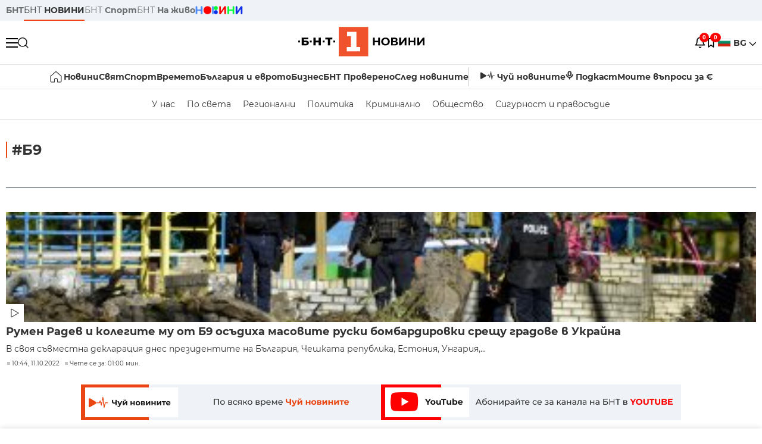

--- FILE ---
content_type: text/html; charset=UTF-8
request_url: https://bntnews.bg/b9-99215tag.html
body_size: 9361
content:
<!DOCTYPE html>
<html lang="bg">

    <meta charset="utf-8">
<meta http-equiv="X-UA-Compatible" content="IE=edge,chrome=1">

<title>Б9 - По света и у нас - БНТ Новини</title>
<meta content="Б9" name="description">
<meta content="Б9 - По света и у нас - БНТ Новини" property="og:title">
<meta content="Б9" property="og:description">
<meta property="fb:app_id" content="136396243365731">

    <link rel="canonical" href="https://bntnews.bg/b9-99215tag.html" />
    <meta content="https://bntnews.bg/b9-99215tag.html" property="og:url">


<meta name="twitter:card" content="summary">
<meta name="twitter:site" content="bntnews.bg">
<meta name="twitter:title" content="Б9 - По света и у нас - БНТ Новини">
<meta name="twitter:description" content="Б9">

    <meta name="robots" content="index, follow">




<meta name="viewport" content="width=device-width, height=device-height, initial-scale=1.0, user-scalable=0, minimum-scale=1.0, maximum-scale=1.0">



    <script type="application/ld+json">
        {
            "@context": "https://schema.org",
            "@type": "WebSite",
            "name":"БНТ Новини",
            "url": "https://bntnews.bg"
        }
    </script>




<style type="text/css">

   @font-face{font-family:Montserrat;font-style:normal;font-display: swap; font-weight:300;src:url(/box/css/fonts/montserrat-v14-latin_cyrillic-ext_cyrillic-300.eot);src:local('Montserrat Light'),local('Montserrat-Light'),url(/box/css/fonts/montserrat-v14-latin_cyrillic-ext_cyrillic-300.eot?#iefix) format('embedded-opentype'),url(/box/css/fonts/montserrat-v14-latin_cyrillic-ext_cyrillic-300.woff2) format('woff2'),url(/box/css/fonts/montserrat-v14-latin_cyrillic-ext_cyrillic-300.woff) format('woff'),url(/box/css/fonts/montserrat-v14-latin_cyrillic-ext_cyrillic-300.ttf) format('truetype'),url(/box/css/fonts/montserrat-v14-latin_cyrillic-ext_cyrillic-300.svg#Montserrat) format('svg')}@font-face{font-family:Montserrat;font-display: swap; font-style:normal;font-weight:400;src:url(/box/css/fonts/montserrat-v14-latin_cyrillic-ext_cyrillic-regular.eot);src:local('Montserrat Regular'),local('Montserrat-Regular'),url(/box/css/fonts/montserrat-v14-latin_cyrillic-ext_cyrillic-regular.eot?#iefix) format('embedded-opentype'),url(/box/css/fonts/montserrat-v14-latin_cyrillic-ext_cyrillic-regular.woff2) format('woff2'),url(/box/css/fonts/montserrat-v14-latin_cyrillic-ext_cyrillic-regular.woff) format('woff'),url(/box/css/fonts/montserrat-v14-latin_cyrillic-ext_cyrillic-regular.ttf) format('truetype'),url(/box/css/fonts/montserrat-v14-latin_cyrillic-ext_cyrillic-regular.svg#Montserrat) format('svg')}@font-face{font-family:Montserrat;font-display: swap; font-style:normal;font-weight:500;src:url(/box/css/fonts/montserrat-v14-latin_cyrillic-ext_cyrillic-500.eot);src:local('Montserrat Medium'),local('Montserrat-Medium'),url(/box/css/fonts/montserrat-v14-latin_cyrillic-ext_cyrillic-500.eot?#iefix) format('embedded-opentype'),url(/box/css/fonts/montserrat-v14-latin_cyrillic-ext_cyrillic-500.woff2) format('woff2'),url(/box/css/fonts/montserrat-v14-latin_cyrillic-ext_cyrillic-500.woff) format('woff'),url(/box/css/fonts/montserrat-v14-latin_cyrillic-ext_cyrillic-500.ttf) format('truetype'),url(/box/css/fonts/montserrat-v14-latin_cyrillic-ext_cyrillic-500.svg#Montserrat) format('svg')}@font-face{font-family:Montserrat;font-display: swap; font-style:normal;font-weight:700;src:url(/box/css/fonts/montserrat-v14-latin_cyrillic-ext_cyrillic-700.eot);src:local('Montserrat Bold'),local('Montserrat-Bold'),url(/box/css/fonts/montserrat-v14-latin_cyrillic-ext_cyrillic-700.eot?#iefix) format('embedded-opentype'),url(/box/css/fonts/montserrat-v14-latin_cyrillic-ext_cyrillic-700.woff2) format('woff2'),url(/box/css/fonts/montserrat-v14-latin_cyrillic-ext_cyrillic-700.woff) format('woff'),url(/box/css/fonts/montserrat-v14-latin_cyrillic-ext_cyrillic-700.ttf) format('truetype'),url(/box/css/fonts/montserrat-v14-latin_cyrillic-ext_cyrillic-700.svg#Montserrat) format('svg')}

</style>

<link rel="stylesheet" type='text/css' href="/box2/css//normalize.css">
<link rel="stylesheet" type='text/css' href="/box2/css//flex.css?b=1540">
<link rel="stylesheet" type='text/css' href="/box2/css//app.css?b=1540">
<link rel="stylesheet" type='text/css' href="/box2/css//app-new.css?b=1540">
<link rel="stylesheet" type='text/css' href="/box2/css//mobile.css?b=1540">
<script src="/box2/js//jquery-3.6.1.min.js"></script>

<link rel="shortcut icon" href="/favicon.ico" type="image/x-icon">
<link rel="icon" href="/favicon.ico" type="image/x-icon">
<link rel="apple-touch-icon" sizes="57x57" href="/box/img//fav/apple-icon-57x57.png">
<link rel="apple-touch-icon" sizes="60x60" href="/box/img//fav/apple-icon-60x60.png">
<link rel="apple-touch-icon" sizes="72x72" href="/box/img//fav/apple-icon-72x72.png">
<link rel="apple-touch-icon" sizes="76x76" href="/box/img//fav/apple-icon-76x76.png">
<link rel="apple-touch-icon" sizes="114x114" href="/box/img//fav/apple-icon-114x114.png">
<link rel="apple-touch-icon" sizes="120x120" href="/box/img//fav/apple-icon-120x120.png">
<link rel="apple-touch-icon" sizes="144x144" href="/box/img//fav/apple-icon-144x144.png">
<link rel="apple-touch-icon" sizes="152x152" href="/box/img//fav/apple-icon-152x152.png">
<link rel="apple-touch-icon" sizes="180x180" href="/box/img//fav/apple-icon-180x180.png">
<link rel="icon" type="image/png" sizes="192x192"  href="/box/img//fav/android-icon-192x192.png">
<link rel="icon" type="image/png" sizes="32x32" href="/box/img//fav/favicon-32x32.png">
<link rel="icon" type="image/png" sizes="96x96" href="/box/img//fav/favicon-96x96.png">
<link rel="icon" type="image/png" sizes="16x16" href="/box/img//fav/favicon-16x16.png">
<link rel="manifest" href="/box/img//fav/manifest.json">
<meta name="msapplication-TileImage" content="/ms-icon-144x144.png">
<meta name="facebook-domain-verification" content="e5jyuibgow43w4jcikwb0j66f9w398" />

    <!-- Google Tag Manager  header-->
<script>(function(w,d,s,l,i){w[l]=w[l]||[];w[l].push({'gtm.start':
new Date().getTime(),event:'gtm.js'});var f=d.getElementsByTagName(s)[0],
j=d.createElement(s),dl=l!='dataLayer'?'&l='+l:'';j.async=true;j.src=
'https://www.googletagmanager.com/gtm.js?id='+i+dl;f.parentNode.insertBefore(j,f);
})(window,document,'script','dataLayer','GTM-T68FD57');</script>
<!-- End Google Tag Manager -->

               <script async src="https://securepubads.g.doubleclick.net/tag/js/gpt.js"></script>
     <script>
     
            window.googletag = window.googletag || {cmd: []};
            googletag.cmd.push(function() {

            googletag.defineSlot('/21827094253/News.BNT.bg/news_bnt_inside_page_btf', [[1, 1], [300, 600], [160, 600], [300, 250], [250, 250]], 'div-gpt-ad-1580289678346-0').addService(googletag.pubads());
            googletag.defineSlot('/21827094253/News.BNT.bg/native_ad_newsbnt', [1, 1], 'div-gpt-ad-1591698732258-0').addService(googletag.pubads());
            googletag.defineSlot('/21827094253/News.BNT.bg/news_bnt_page_richmedia', [1, 1], 'div-gpt-ad-1580294573024-0').addService(googletag.pubads());

            var lb = googletag.sizeMapping().
            addSize([1024, 0], [[1,1],[970, 250], [970, 66], [980, 120], [728, 90]]). //desktop
            addSize([320, 0], [[1,1],[360, 100],[320, 100]]).
            addSize([0, 0], [1, 1]). //other
            build();

            var rect = googletag.sizeMapping().
            addSize([1024, 0], [[1,1], [300,600],[300,250], [336,280], [250,250], [160,600]]). //desktop
            addSize([320, 0], [[1,1], [300,250], [336,280], [250,250]]).
            addSize([0, 0], [1, 1]). //other
            build();

            var gptAdSlots = [];

            gptAdSlots[0] = googletag.defineSlot('/21827094253/News.BNT.bg/news_bnt_inside_page_leaderboard_atf', [[1, 1], [970, 250], [750, 100], [980, 120], [960, 90], [728, 90], [980, 90], [320, 50],  [930, 180], [970, 90], [300, 50], [750, 200], [970, 66], [320, 100], [750, 300], [950, 90]], 'div-gpt-ad-1580289379931-0').
            defineSizeMapping(lb).
            setCollapseEmptyDiv(true).
            addService(googletag.pubads());
            googletag.enableServices();

            gptAdSlots[1] = googletag.defineSlot('/21827094253/News.BNT.bg/news_bnt_inside_page_atf', [[300, 600], [160, 600], [1, 1], [250, 250], [336, 280], [300, 250]], 'div-gpt-ad-1617786055977-0').
            defineSizeMapping(rect).
            setCollapseEmptyDiv(true).
            addService(googletag.pubads());
            googletag.enableServices();

            googletag.pubads().enableSingleRequest();
            googletag.pubads().setCentering(true);
            googletag.pubads().collapseEmptyDivs();
            googletag.pubads().setTargeting('page', 'insidepage');

              
            googletag.enableServices();

  });
     
     </script>
    
    
    <!-- Google tag (gtag.js) -->
    <script async src="https://www.googletagmanager.com/gtag/js?id=G-V1VRKR2BY0"></script>
    <script>
      window.dataLayer = window.dataLayer || [];
      function gtag(){dataLayer.push(arguments);}
      gtag('js', new Date());

      gtag('config', 'G-V1VRKR2BY0');
    </script>
    



    
    
                    <script src="https://cdn.onesignal.com/sdks/OneSignalSDK.js" async></script>
        <script>
            // Configure OneSignal before loading the initialization script
            window.oneSignalConfig = {
                isApp: false,
                isBrowser: true,
                browserId: null,
                notificationDevice: null,
                allowBrowserNoty: true,
                unsubscribe: false,
                myActive: false,
                reloaded: false            };
        </script>
        <script src="/box2/js/onesignal-init.js?p=1540"></script>
            

<script src="/box2/js/favorites.js?p=1540"></script>
<script src="/box2/js/react.js?p=1540"></script>

    <body>

        <div class="dim"></div>
<header>
    <div class="header-top-nd">
        <div class="container clearfix">
            <div class="header-top-nd-wrap">
                <div class="top-links-scroll">
                    <div class="left-links">
                        <a class="bold" href="https://bnt.bg/" title="БНТ" >БНТ</a>
                        <a class="active" href="https://bntnews.bg/" title="БНТ НОВИНИ" >БНТ <span class="bold">НОВИНИ</span></a>
                        <a href="https://bntnews.bg/sport" title="БНТ Спорт" >БНТ <span class="bold">Спорт</span></a>
                        <a href="https://tv.bnt.bg/" title="БНТ На живо">БНТ <span class="bold">На живо</span></a>
                                                <a href="https://bntnews.bg/kids" class="no-before kids-banner-desktop " style="opacity:1;">
                            <img src="/box2/img/kids.png" style="margin-top:10px;height:14px;opacity:1;" alt="бнт деца">
                        </a>
                        <style>
                        .kids-banner-mobile {
                          display: none;
                        }
                        @media screen and (max-width: 640px) {
                             .kids-banner-desktop {
                               display: none;
                             }
                             .kids-banner-mobile {
                               display: block;
                             }
                        }
                        </style>
                                                                                            </div>
                </div>
                <div class="right-links">
                                        <div class="langeauge-wrap-nd pointer for-mobile">
                                                    <img src="/box2/img/bg.png" class="bg-lng-icon" style="width:21px;float:left;margin-right:5px;">
                            <a href="javascript:void(0);" class="bold">BG <img class="bg-lng-icon" src="/box2/img/down.png"></a>
                        
                        <ul class="language">
                                                        <li style="height:50px;line-height:50px;">
                                <img src="/box2/img/en.jpg" style="width:21px;float:left;margin-top:18px;margin-right:5px;">
                                <a href="https://bntnews.bg/en">ENG</a>
                            </li>
                            
                            
                            <li style="height:50px;line-height:50px;">
                                <img src="/box2/img/tr.png" style="width:21px;float:left;margin-top:18px;margin-right:5px;">
                                <a href="https://bnt.bg/tr" target="_blank">TR</a>
                            </li>
                        </ul>
                    </div>
                </div>
            </div>
        </div>
    </div><!-- End header top -->

    <div class="header-middle-nd">
        <div class="container d-flex justify-content-between">
            <div class="middle-content-nd">
                <div class="left-part-nd">
                    <div class="menu-nd">
                        <button class="hamburger-btn menu-icon-nd" id="hamburger">
                          <span class="line"></span>
                          <span class="line"></span>
                          <span class="line"></span>
                        </button>
                    </div>
                    <button id="search-button" class="search left pointer"><img src="/box2/img/new-search-btn.png" width="18" height="18" alt=""></button>
                    <div class="search-clone none">&nbsp;</div>
                </div>
                <div class="middle-part-nd">
                    <a href="https://bntnews.bg/" class="logo-nd">
                        <img src="/box2/img/logo-bnt-new.svg">
                    </a>
                </div>
                <div class="right-part-nd">
                    <a class="bell" id="bell-noty" href="javascript:void(0);">
                        <div class="notification-container">
                            <!-- Bell Icon SVG -->
                            <svg class="bell-icon" xmlns="http://www.w3.org/2000/svg" viewBox="0 0 24 24" fill="none" stroke="#000000" stroke-width="2" stroke-linecap="round" stroke-linejoin="round">
                                <path d="M18 8A6 6 0 0 0 6 8c0 7-3 9-3 9h18s-3-2-3-9"></path>
                                <path d="M13.73 21a2 2 0 0 1-3.46 0"></path>
                            </svg>

                            <!-- X Icon SVG (thin) -->
                            <svg class="x-icon" xmlns="http://www.w3.org/2000/svg" viewBox="0 0 24 24" fill="none" stroke="#000000" stroke-width="1" stroke-linecap="round" stroke-linejoin="round">
                                <line x1="19" y1="5" x2="5" y2="19"></line>
                                <line x1="5" y1="5" x2="19" y2="19"></line>
                            </svg>

                            <!-- Notification Badge with Count -->
                            <div class="notification-badge">0</div>
                        </div>
                    </a>



                    <a class="marks" id="bookmark-noty" href="javascript:void(0);">
                        <div id="fv-bookmark-noty" class="bookmark-container">
                            <!-- Bookmark Icon SVG -->
                            <svg class="bookmark-icon" xmlns="http://www.w3.org/2000/svg" viewBox="0 0 24 24" fill="none" stroke="#000000" stroke-width="2" stroke-linecap="round" stroke-linejoin="round">
                                <path d="M5 4 V21 L10 17 L15 21 V4 Z"></path>
                            </svg>

                            <!-- X Icon SVG (thin) -->
                            <svg class="x-icon" xmlns="http://www.w3.org/2000/svg" viewBox="0 0 24 24" fill="none" stroke="#000000" stroke-width="1" stroke-linecap="round" stroke-linejoin="round">
                                <line x1="19" y1="5" x2="5" y2="19"></line>
                                <line x1="5" y1="5" x2="19" y2="19"></line>
                            </svg>

                            <!-- Optional: Notification Badge with Count -->
                            <div class="notification-badge fv-notification-badge"></div>
                        </div>
                    </a>

                                        <div class="langeauge-wrap-nd pointer for-desktop">
                                                    <img src="/box2/img/bg.png" style="width:21px;float:left;margin-right:5px;">
                            <a href="javascript:void(0);" class="bold">BG <img src="/box2/img/down.png"></a>
                        
                        <ul class="language">
                                                        <li style="height:50px;line-height:50px;">
                                <img src="/box2/img/en.jpg" style="width:21px;float:left;margin-top:18px;margin-right:5px;">
                                <a href="https://bntnews.bg/en">ENG</a>
                            </li>
                            
                            
                            <li style="height:50px;line-height:50px;">
                                <img src="/box2/img/tr.png" style="width:21px;float:left;margin-top:18px;margin-right:5px;">
                                <a href="https://bnt.bg/tr" target="_blank">TR</a>
                            </li>
                        </ul>
                    </div>
                </div>

            </div><!-- End container -->

        </div>

        
    </div><!-- End header middle -->

    <div class="header-bottom-nd">
    <div class="container clearfix">
      <div class="scroll-mobile">
          <div class="top-nav-nd">
                            
                                          <a href="https://bntnews.bg" title="Начало" class="nav-link-nd flex justify-center align-center" style="display:flex;">
                            <img src="/box2/img/home.svg" style="margin-right:3px;" width="20" alt="Начало">
                        </a>
                  
                                
                                        <a href="https://bntnews.bg" title="Новини" class="nav-link-nd">Новини</a>
                  
                                
                                        <a href="https://bntnews.bg/bg/c/po-sveta" title="Свят" class="nav-link-nd">Свят</a>
                  
                                
                                        <a href="https://bntnews.bg/sport" title="Спорт" class="nav-link-nd">Спорт</a>
                  
                                        <a href="https://bntnews.bg/kids" title="Спорт" class="nav-link-nd kids-banner-mobile ">
                          <img src="/box2/img/kids.png" style="margin-top:10px;height:12px;opacity:1;" alt="бнт деца">
                      </a>
                                
                                        <a href="https://bntnews.bg/vremeto-141cat.html" title="Времето" class="nav-link-nd">Времето</a>
                  
                                
                                        <a href="https://bntnews.bg/balgariya-i-evroto-450cat.html" title="България и еврото" class="nav-link-nd">България и еврото</a>
                  
                                
                                        <a href="https://bntnews.bg/ikonomika-435cat.html" title="Бизнес" class="nav-link-nd">Бизнес</a>
                  
                                
                                        <a href="https://bntnews.bg/provereno" title="БНТ Проверено" class="nav-link-nd">БНТ Проверено</a>
                  
                                
                                        <a href="https://bntnews.bg/bg/c/sled-novinite" title="След новините" class="nav-link-nd">След новините</a>
                  
                                
                                <a href="https://bntnews.bg/listen" class="nav-link-nd listen"><img src="/box2/img/listen.svg">Чуй новините</a>
              
              <a href="https://www.youtube.com/@BNT1/podcasts" target="_blank" class="nav-link-nd podkast"><img src="/box2/img/podcast.svg">Подкаст</a>

              <a href="https://bntnews.bg/me/euro" class="nav-link-nd podkast">Моите въпроси за €</a>
          </div>
      </div>
    </div>
</div><!-- End header bottom -->
<div class="header-nav-nd" style="">
    <div class="container clearfix">
        <div class="scroll-mobile">
          <div class="bottom-nav-nd">
                                                                                <a href="https://bntnews.bg/bg/c/bulgaria" title="У нас" class="bott-nav-nd">У нас</a>
                                                                                        <a href="https://bntnews.bg/bg/c/po-sveta" title="По света" class="bott-nav-nd">По света</a>
                                                                                        <a href="https://bntnews.bg/bg/z" title="Регионални" class="bott-nav-nd">Регионални</a>
                                                                                        <a href="https://bntnews.bg/bg/c/bgpolitika" title="Политика" class="bott-nav-nd">Политика</a>
                                                                                        <a href="https://bntnews.bg/kriminalno-121cat.html" title="Криминално" class="bott-nav-nd">Криминално</a>
                                                                                        <a href="https://bntnews.bg/bg/c/obshtestvo-15" title="Общество" class="bott-nav-nd">Общество</a>
                                                                                        <a href="https://bntnews.bg/bg/c/bgsigurnost" title="Сигурност и правосъдие" class="bott-nav-nd">Сигурност и правосъдие</a>
                                                                </div>
        </div>
    </div>
</div>


    <div class="mobile-nav">
    <div class="main-nav">

        <div class="left flex items-center w100">
            <div class="search-wrap flex-1 left">
                <form action="https://bntnews.bg/search" method="get">
                   <input id="search_input" type="text" name="q" />
                   <button type="submit"><img src="/box2/img/search_w.svg" width="16" alt=""></button>
                </form>
            </div>

        </div>

        <div class="nav-links-holder">
            <a href="https://bntnews.bg/" title="начало"><img src="/box2/img/home.svg" style="margin-right:10px;" width="20" alt=""> начало</a>
                                                                                                                            <a href="https://bntnews.bg" title="Новини" class="nav-link-nd">Новини</a>
                                                                                                                                <a href="https://bntnews.bg/bg/c/po-sveta" title="Свят" class="nav-link-nd">Свят</a>
                                                                                                                                <a href="https://bntnews.bg/sport" title="Спорт" class="nav-link-nd">Спорт</a>
                                                                <a href="https://bntnews.bg/kids" title="Спорт" class="nav-link-nd ">
                            <img src="/box2/img/kids.png" style="margin-top:10px;height:12px;opacity:1;" alt="бнт деца">
                        </a>
                                                                                                            <a href="https://bntnews.bg/vremeto-141cat.html" title="Времето" class="nav-link-nd">Времето</a>
                                                                                                                                <a href="https://bntnews.bg/balgariya-i-evroto-450cat.html" title="България и еврото" class="nav-link-nd">България и еврото</a>
                                                                                                                                <a href="https://bntnews.bg/ikonomika-435cat.html" title="Бизнес" class="nav-link-nd">Бизнес</a>
                                                                                                                                <a href="https://bntnews.bg/provereno" title="БНТ Проверено" class="nav-link-nd">БНТ Проверено</a>
                                                                                                                                <a href="https://bntnews.bg/bg/c/sled-novinite" title="След новините" class="nav-link-nd">След новините</a>
                                                                                                                    <a href="https://bntnews.bg/bg/c/bulgaria" title="У нас" class="nav-link-nd">У нас</a>
                                                                <a href="https://bntnews.bg/bg/c/po-sveta" title="По света" class="nav-link-nd">По света</a>
                                                                <a href="https://bntnews.bg/bg/z" title="Регионални" class="nav-link-nd">Регионални</a>
                                                                <a href="https://bntnews.bg/bg/c/bgpolitika" title="Политика" class="nav-link-nd">Политика</a>
                                                                <a href="https://bntnews.bg/kriminalno-121cat.html" title="Криминално" class="nav-link-nd">Криминално</a>
                                                                <a href="https://bntnews.bg/bg/c/obshtestvo-15" title="Общество" class="nav-link-nd">Общество</a>
                                                                <a href="https://bntnews.bg/bg/c/bgsigurnost" title="Сигурност и правосъдие" class="nav-link-nd">Сигурност и правосъдие</a>
                                        <a href="https://bntnews.bg/listen" class="" title="Чуй новините"><img src="/box2/img/listen.svg" style="margin-right:10px;" width="24" alt=""> Чуй новините</a>
            <a href="https://www.youtube.com/@BNT1/podcasts" target="_blank" title="Подкаст"><img src="/box2/img/podcast.svg" style="margin-right:10px;" width="18" alt=""> Подкаст</a>
        </div><!-- End nav links holder -->

    </div><!-- End main nav -->

    
</div><!-- End mobile nav -->


    <div class="noty-nav">
        <div class="flex" style="margin-bottom:30px;">
            <h2 class="section-title flex-1 left w100" style="width:auto;">
                <span>
                    ИЗВЕСТИЯ
                </span>
            </h2>

            <a href="https://bntnews.bg/personal" class="more-button flex flex-1 items-center justify-center" style="background: #f0532c;padding-left:0px;min-width: 130px;margin-bottom:0px;max-width: 180px;text-transform: uppercase;height: 30px;line-height: 30px;">
                <span style="max-width:15px;margin-top:10px;margin-right:10px;">
                    <!-- Bell Icon SVG -->
                    <svg class="bell-icon-small" xmlns="http://www.w3.org/2000/svg" viewBox="0 0 24 24" fill="none" stroke="#ffffff" stroke-width="2" stroke-linecap="round" stroke-linejoin="round">
                        <path d="M18 8A6 6 0 0 0 6 8c0 7-3 9-3 9h18s-3-2-3-9"></path>
                        <path d="M13.73 21a2 2 0 0 1-3.46 0"></path>
                    </svg>

                </span>
                <span>
                    Моите новини
                </span>
            </a>
                    </div>

        <div class="news-boxes">
                    </div><!-- End news boxes holder -->
    </div><!-- End noty nav -->

    <div id="fv-favorites-modal" class="bookmark-nav">
        <h2 class="section-title left w100" style="margin-bottom:30px;">
            <span>
                ЗАПАЗЕНИ
            </span>
        </h2>
        <div class="news-boxes fv-favorites-modal-body">

        </div><!-- End news boxes holder -->
    </div><!-- End noty nav -->


</header>
<!-- End Header -->

<script type="text/javascript">
$(document).ready(function() {
  var headerMiddle = $('.header-middle-nd');
  var headerMiddleHeight = headerMiddle.outerHeight();
  var headerMiddleOffset = headerMiddle.offset().top;
  if($('.non-sticky-back-button')[0]) {
      var backOffset = $('.non-sticky-back-button').offset().top;
  }
  else {
      var backOffset = 0;
  }
  var isSticky = false;
  var isStickyBack = false;
  var spacer = $('<div class="header-spacer"></div>').height(headerMiddleHeight);
  var mobileNav = $('.mobile-nav');
  var notyNav = $('.noty-nav');
  var bookmarkNav = $('.bookmark-nav');

  function adjustMobileNav() {
    // Use getBoundingClientRect for most accurate position calculation
    var headerRect = headerMiddle[0].getBoundingClientRect();
    var headerBottom = Math.ceil(headerRect.bottom);

    mobileNav.css({
      'top': headerBottom + 'px',
      'height': 'calc(100vh - ' + headerBottom + 'px)'
    });

    notyNav.css({
      'top': headerBottom + 'px',
      'height': 'calc(100vh - ' + headerBottom + 'px)'
    });

    bookmarkNav.css({
      'top': headerBottom + 'px',
      'height': 'calc(100vh - ' + headerBottom + 'px)'
    });
  }

  function handleScroll() {
    var scrollPosition = $(window).scrollTop();

    if (scrollPosition > backOffset && !isStickyBack && $('.non-sticky-back-button')[0]) {
        $(".sticky-back-button").show();
        isStickyBack = true;
    }
    else if (scrollPosition <= backOffset && isStickyBack && $('.non-sticky-back-button')[0]) {
        $(".sticky-back-button").hide();
        isStickyBack = false;
    }

    if (scrollPosition > (headerMiddleOffset + 50) && !isSticky) {
      headerMiddle.after(spacer);

      headerMiddle.css({
        'position': 'fixed',
        'top': '0',
        'left': '0',
        'right': '0',
        'z-index': '1000',
        'box-shadow': '0 2px 5px rgba(0,0,0,0.1)'
      }).addClass('sticky-header');

      $('.logo-nd img').css('max-height', '29px');

      adjustMobileNav();
      isSticky = true;
    }
    else if (scrollPosition <= headerMiddleOffset && isSticky) {
      $('.header-spacer').remove();

      headerMiddle.css({
        'position': '',
        'top': '',
        'left': '',
        'right': '',
        'z-index': '',
        'box-shadow': ''
      }).removeClass('sticky-header');

      $('.logo-nd img').css('max-height', '');

      adjustMobileNav();
      isSticky = false;
    }
  }

  var ticking = false;
  $(window).on('scroll', function() {
    if (!ticking) {
      window.requestAnimationFrame(function() {
        handleScroll();
        ticking = false;
      });
      ticking = true;
    }
  });

  var resizeTimer;
  $(window).on('resize', function() {
    clearTimeout(resizeTimer);
    resizeTimer = setTimeout(function() {
      headerMiddleHeight = headerMiddle.outerHeight();
      headerMiddleOffset = isSticky ? spacer.offset().top : headerMiddle.offset().top;
      spacer.height(headerMiddleHeight);
      adjustMobileNav();
    }, 250);
  });

  handleScroll();
  adjustMobileNav();
});
</script>
<style>
.header-middle-nd {
  transition: box-shadow 0.3s ease;
  width: 100%;
  background: #fff;
}
.sticky-header {
  transition: box-shadow 0.3s ease;
}
.header-spacer {
  display: block;
}
</style>

        
        
        
        
        

  <main>
        <div class="container clearfix" style="">
        
<div class="left w100" style="margin-bottom:1px;">&nbsp;</div>
 
        <div class="all-news-wrap">
            <h2 class="section-title left w100" style="margin-bottom:30px;">
                <span>
                                            #Б9
                                    </span>
            </h2>

            <div class="clear"></div>

            
            
            <div class="scroll-mobile">
                <div class="top-links">
                                    </div>
            </div>

            <div class="top-news-wrap d-flex listing-page">
                
                
                <div class="more-top-news d-flex flex-wrap">
                                                                        <div class="news-box-regular">
                                <a class="img-wrap left w100 relative" href="https://bntnews.bg/news/rumen-radev-i-kolegite-mu-ot-b9-osadiha-masovite-ruski-bombardirovki-sreshtu-gradove-v-ukraina-1210254news.html" title="Румен Радев и колегите му от Б9 осъдиха масовите руски бомбардировки срещу градове в Украйна">
                                    <img class="img w100" src="https://bntnews.bg/f/news/m/1210/925922977c1c0975f52625cacb70b9ef.jpeg" alt="Румен Радев и колегите му от Б9 осъдиха масовите руски бомбардировки срещу градове в Украйна">
                                                                            <span class="white-sticker d-flex justify-content-center">
                                            <img src="/box2/img/playred.svg" width="14" alt="">
                                        </span>
                                                                    </a>
                                <div class="inner-holder">
                                    <a class="medium-title" href="https://bntnews.bg/news/rumen-radev-i-kolegite-mu-ot-b9-osadiha-masovite-ruski-bombardirovki-sreshtu-gradove-v-ukraina-1210254news.html" title="Румен Радев и колегите му от Б9 осъдиха масовите руски бомбардировки срещу градове в Украйна">Румен Радев и колегите му от Б9 осъдиха масовите руски бомбардировки срещу градове в Украйна</a>
                                    <div class="sub-title for-desktop"> В своя съвместна декларация днес президентите на България, Чешката република, Естония, Унгария,...</div>
                                    <div class="stats-wrap">
                                        <div style="" class="news-stat  left w100 stats-wrap " onclick="window.location.href='https://bntnews.bg/news/rumen-radev-i-kolegite-mu-ot-b9-osadiha-masovite-ruski-bombardirovki-sreshtu-gradove-v-ukraina-1210254news.html'">
        <time class="news-time stats" onclick="window.location.href='https://bntnews.bg/news/rumen-radev-i-kolegite-mu-ot-b9-osadiha-masovite-ruski-bombardirovki-sreshtu-gradove-v-ukraina-1210254news.html'">
        10:44, 11.10.2022
            </time>
    
    
            <div class="read-time stats" onclick="window.location.href='https://bntnews.bg/news/rumen-radev-i-kolegite-mu-ot-b9-osadiha-masovite-ruski-bombardirovki-sreshtu-gradove-v-ukraina-1210254news.html'">
            Чете се за: 01:00 мин.
        </div>
    
                </div>
                                    </div>
                                </div>
                            </div>

                                                                                        </div>

                
                <div class="two-bottom-parts">
                    <a href="https://bntnews.bg/listen" class="bottom-box"><img src="/box2/img/listen.png"></a>
                    <a href="https://www.youtube.com/@BNT1" target="_blank" class="bottom-box"><img src="/box2/img/you.png"></a>
                </div>

                <div class="follow-us" >

    <div class="follow-us-box">
        <h2 class="section-title">Последвайте ни в</h2>
        <div class="row-soc">
            <a href="https://www.facebook.com/novinite.bnt" target="_blank" class="fb-icon"><img src="/box2/img/fb-icon.svg" width="20"><span>Facebook</span></a>
            <a href="https://www.instagram.com/bnt_news/" target="_blank" class="inst-icon"><img src="/box2/img/inst-icon.svg" width="20"><span>Instagram</span></a>
        </div>
        <div class="row-soc">
            <a href="https://www.youtube.com/@BNT1" target="_blank" class="youtube-icon"><img src="/box2/img/youtube-icon.svg" width="20"><span>YouTube</span></a>
            <a href="https://www.tiktok.com/@bntnews.bg" target="_blank" class="youtube-icon"><img src="/box2/img/tik-tok-icon.svg" width="18"><span>TikTok</span></a>

        </div>
        <div class="row-soc">
            <a target="_blank" href="https://news.google.com/publications/CAAqBwgKMJOgmwsw16qzAw/sections/[base64]?hl=bg&amp;gl=BG&amp;ceid=BG%3Abg&amp;fbclid=IwAR0YVCe11xfOq6WsHBZnHsaINdM52xtksC8UBjYXhFTAbHq3hyZjppWLUB4" class="youtube-icon"><img src="/box2/img/google-news-icon.svg" width="20"><span>Google News</span></a>
            <a href="https://www.linkedin.com/company/bulgarian-national-television" target="_blank" class="youtube-icon"><img src="/box2/img/l-new.svg" width="25"><span>LinkedIn</span></a>
        </div>
    </div>
    <div class="follow-us-box">
        <h2 class="foolow-us-title"><span class="icon-app icon1"></span>BNT NEWS APP</h2>
        <span>Всичко най-важно в твоя телефон</span>
        <div class="share-btns">
                            <a href="javascript:void(0);" class="qr-popup-link googleplay" onclick="qrShowPopup(this);"
                    data-qr-image="/box2/img/Android_APP_NEWSBNT.png"
                    data-qr-title="">
                    <img src="/box2/img/google.png" width="100">
                </a>
                <a href="javascript:void(0);" class="qr-popup-link appstore" onclick="qrShowPopup(this);"
                    data-qr-image="/box2/img/Apple_App_BNTNEWS.jpg"
                    data-qr-title="">
                    <img src="/box2/img/app.png" width="100">
                </a>
                    </div>
    </div>
    <div class="follow-us-box">
        <h2 class="foolow-us-title"><span class="icon-app icon2"></span>Твоята новина</h2>
        <span>"Твоята новина"! Новините от вас, нашите зрители! Изпратете текст, снимки, видео.</span>
        <a href="https://bntnews.bg/me" style="background:#f1f1f1;padding:5px 15px;margin-top:10px;max-width:100px;">
            Изпрати
        </a>
    </div>

    <div class="follow-us-box">
        <h2 class="foolow-us-title"><span class="icon-app icon3"></span>връзка с нас</h2>
        <span>Всичко най-важно в твоя телефон</span>

            <a href="tel:028142100" class="phone">02 814 2100</a>
            <a href="mailto:news@bnt.bg" class="email">news@bnt.bg</a>

    </div>
</div>

<div class="qr-popup-overlay" id="qrImagePopup">
    <div class="qr-popup-content">
        <button class="qr-close-button" onclick="qrHidePopup();">&times;</button>
        <img id="qrPopupImage" class="qr-popup-image" src="" alt="Product image">
    </div>
</div>
<script>
     function qrShowPopup(buttonElement) {
         var image = $(buttonElement).attr('data-qr-image');
         var title = $(buttonElement).attr('data-qr-title') || 'Product Image';
         $('#qrPopupImage').attr('src', image);
         $('#qrPopupTitle').text(title);
         $('#qrImagePopup').css('display', 'flex');
     }
     function qrHidePopup() {
         $('#qrImagePopup').css('display', 'none');
     }

     $(document).ready(function() {
         $('#qrImagePopup').click(function(e) {
             if (e.target === this) {
                 qrHidePopup();
             }
         });
         $(document).keydown(function(e) {
             if (e.key === 'Escape' && $('#qrImagePopup').css('display') === 'flex') {
                 qrHidePopup();
             }
         });
     });
 </script>
            </div>
        </div>
    </div>
  </main>


        
<div class="bottom-bar-mobile w100 center" style="box-shadow:none;">
   <div class="horizontal_centering_css3" style="display:flex;">

       <a class="b-button left " href="https://bntnews.bg/">
          <span class="b-icon-news left w100"></span>
          <span class="b-text left w100">Новини</span>
       </a>


      <a class="b-button left " style="width:83px;" href="https://bntnews.bg/listen">
          <span class="b-icon-listen left w100"></span>
          <span class="b-text left w100">Чуй новините</span>
       </a>

       <a class="b-button left relative " href="https://bntnews.bg/sport" style="width:50px">
          <span class="b-icon-sport left w100"></span>
          <span class="b-text left w100">Спорт</span>
       </a>

       <a class="b-button left relative" target="_blank" href="https://tv.bnt.bg">
          <span class="b-icon-live left w100"></span>
          <span class="b-text left w100">На живо</span>
       </a>

       <a class="b-button live-btn-new left relative" style="width: 91px;margin-left: 5px;" href="javascript:void(0);">
          <span class="b-icon left w100"></span>
          <span class="live-new" style="line-height:11px;margin-top: 4px;font-size:9px;color:#333;">Аудио: На живо</span>
       </a>
   </div>
</div>

<div id="stickySubscribeContainer" class="sticky-subscribe-container">
    <div class="subscribe-box d-flex justify-content-center align-items-center flex-wrap">
        <div class="text" style="float: left;width: 100%;text-align: center;">Абонирай ме за най-важните новини?</div>
        <div class="clear"></div>
        <div class="d-flex">
            <a id="subscribeYes" class="orange-button d-flex justify-content-center align-items-center" style="min-width:120px;padding-left:5px;padding-right:5px;margin-right:10px;" href="javascript:void(0);">ДА</a>
            <a id="subscribeNo" class="white-button d-flex justify-content-center align-items-center" style="width:120px;" href="javascript:void(0);">НЕ</a>
        </div>
    </div>
</div>


<script type="text/javascript">

// Updated JavaScript for positioning live-iframe above bottom-bar-mobile
$(document).ready(function() {
    var isOpened = false;
    $('.live-btn-new').on('click', function(e) {
        if (!isOpened) {
            // Create iframe and append it to body
            $("body").append('<iframe class="live-iframe" title="Evolink CDN audio player" style="width: 100%; height: 90px;" src="//i.cdn.bg/live/nIk4CKEo7s" allowfullscreen="false" webkitallowfullscreen="false" mozallowfullscreen="false" frameborder="0" scrolling="no"></iframe>');

            // Get the height of the bottom bar
            var bottomBarHeight = $('.bottom-bar-mobile').outerHeight()+18;

            // Position the iframe right above the bottom bar
            $('.live-iframe').css({
                'position': 'fixed',
                'z-index': '999999999',
                'left': '0',
                'bottom': bottomBarHeight + 'px',
                'transform': 'translateY(50px)',
                'transition': 'transform .3s ease-in-out',
                'width': '100%'
            });

            // Add animation effect after a short delay
            setTimeout(function() {
                $(".live-iframe").addClass("effect");
            }, 500);

            isOpened = true;
        }
    });
});

</script>

        <footer class="footer">
     <div class="container clearfix">

             <div class="footer-bottom left w100 flex">
                 <div class="left w100 flex-1" style="margin-bottom:14px;">
                    <a target="_blank" href="https://bnt.bg/obshti-usloviya-279pages.html">Общи условия за ползване</a>
                    <a target="_blank" href="https://bnt.bg/contacts.html">Обратна връзка</a>
                    <a target="_blank" href="https://bnt.bg/sem-185pages.html">СЕМ</a>
                    <a target="_blank" href="https://bnt.bg/esrt-ebu-277pages.html">ECPT</a>
                    <a target="_blank" href="https://bnt.bg/politika-za-zashtita-na-lichnite-danni-224pages.html">Политика за защита на личните данни</a>

                 </div>
                 <div class="copyright">&copy;БНТ. Всички права запазени</div>
             </div><!-- End footer bottom -->
             
             <a href="https://newlevelchannel.com" target="_blank" class="new-footer-link"><img src="/box2/img/new-c-img.png"> <span>Гледайте новините за деня на БНТ в Метрото</span></a>

          </div>
</footer><!-- End Footer -->

        <div id='div-gpt-ad-1580294573024-0' style="width: 1px; height: 1px; display:none;">
        <script>
            googletag.cmd.push(function() { googletag.display('div-gpt-ad-1580294573024-0'); });
        </script>
    </div>
    <div id='div-gpt-ad-1591698732258-0' style="width: 1px; height: 1px; display:none;">
        <script>
            googletag.cmd.push(function() { googletag.display('div-gpt-ad-1591698732258-0'); });
        </script>
    </div>
    


        
        <script src="/box2/js//app.js?b=1540"></script>

    </body>
</html>


--- FILE ---
content_type: text/html; charset=utf-8
request_url: https://www.google.com/recaptcha/api2/aframe
body_size: 184
content:
<!DOCTYPE HTML><html><head><meta http-equiv="content-type" content="text/html; charset=UTF-8"></head><body><script nonce="JJi6WDqL6b3yOo2BdkGFnQ">/** Anti-fraud and anti-abuse applications only. See google.com/recaptcha */ try{var clients={'sodar':'https://pagead2.googlesyndication.com/pagead/sodar?'};window.addEventListener("message",function(a){try{if(a.source===window.parent){var b=JSON.parse(a.data);var c=clients[b['id']];if(c){var d=document.createElement('img');d.src=c+b['params']+'&rc='+(localStorage.getItem("rc::a")?sessionStorage.getItem("rc::b"):"");window.document.body.appendChild(d);sessionStorage.setItem("rc::e",parseInt(sessionStorage.getItem("rc::e")||0)+1);localStorage.setItem("rc::h",'1769482658020');}}}catch(b){}});window.parent.postMessage("_grecaptcha_ready", "*");}catch(b){}</script></body></html>

--- FILE ---
content_type: application/javascript; charset=utf-8
request_url: https://fundingchoicesmessages.google.com/f/AGSKWxVHMY3EAu69EPtGcKJYFaZXGUyZ0zTJBqDmLPC_WtCgvFcTX7gqX8z36gLCAjoRI66pisQBTyPwNLylfechm1u_I5BYWp8NmyaZXr7Niqu7Px3xF_2M0l9g20fwtah6dso8_-2vISfixjC8du11AUN2aQ5Bd4bnSjH02qvyqNfQjGonzZ9Sj9sgs-XY/_/img/ad./adsession_/adfetch?/systemad.&ad_code=
body_size: -1286
content:
window['f9fa8f43-b7d3-4287-9126-34756bd9dcdb'] = true;